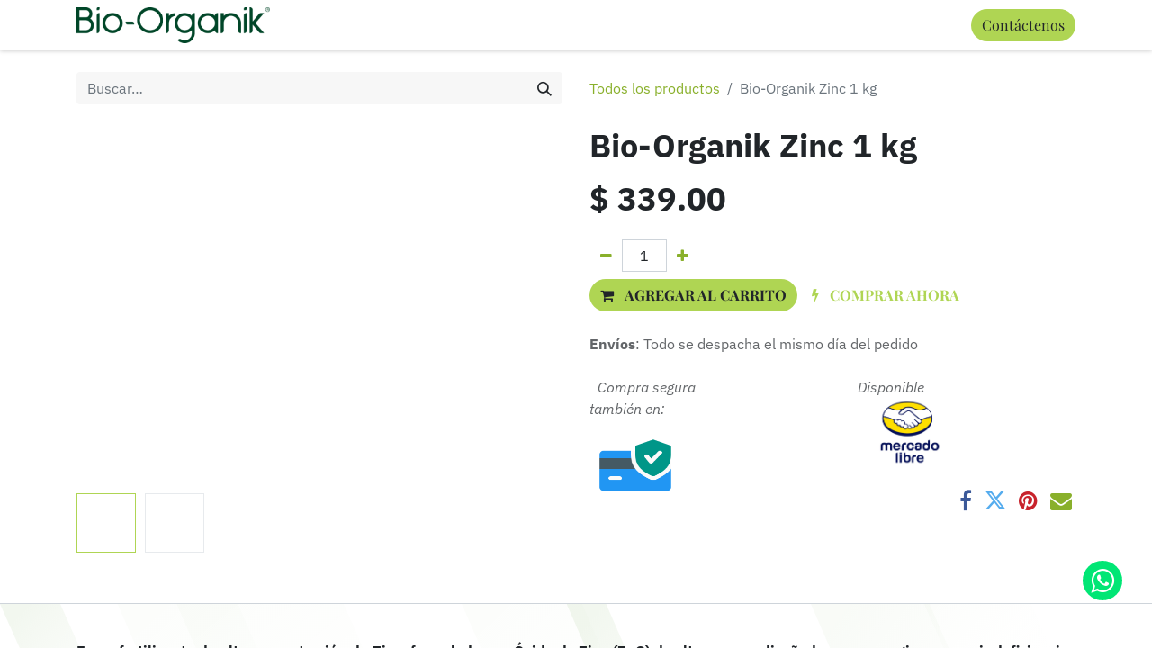

--- FILE ---
content_type: text/html; charset=utf-8
request_url: https://bio-organik.com.mx/shop/1010010-bio-organik-zinc-1-kg-645
body_size: 8910
content:

        

    
<!DOCTYPE html>
        
        
        
        
<html lang="es-MX" data-website-id="1" data-main-object="product.template(645,)" data-add2cart-redirect="2">
    <head>
        <meta charset="utf-8"/>
        <meta http-equiv="X-UA-Compatible" content="IE=edge,chrome=1"/>
        <meta name="viewport" content="width=device-width, initial-scale=1"/>
        <meta name="generator" content="Odoo"/>
        <meta name="keywords" content="Zinc,fertilizante zinc,zinc fertilizante precio,sulfato de,oxido de zinc,zinc quelato,zinc organico,para niños,o inorganico,oxido"/>
            
        <meta property="og:type" content="website"/>
        <meta property="og:title" content="Bio-Organik Zinc 1 kg"/>
        <meta property="og:site_name" content="Bio-Organik"/>
        <meta property="og:url" content="http://bio-organik.com.mx/shop/1010010-bio-organik-zinc-1-kg-645"/>
        <meta property="og:image" content="http://www.bio-organik.com.mx/web/image/product.template/645/image_1024?unique=ecfbe72"/>
        <meta property="og:description"/>
            
        <meta name="twitter:card" content="summary_large_image"/>
        <meta name="twitter:title" content="Bio-Organik Zinc 1 kg"/>
        <meta name="twitter:image" content="http://www.bio-organik.com.mx/web/image/product.template/645/image_1024?unique=ecfbe72"/>
        <meta name="twitter:description"/>
        
        <link rel="canonical" href="https://bio-organik.com.mx/shop/1010010-bio-organik-zinc-1-kg-645"/>
        
        <link rel="preconnect" href="https://fonts.gstatic.com/" crossorigin=""/>
        <title>Bio-Organik Zinc 1 kg | Bio-Organik</title>
        <link type="image/x-icon" rel="shortcut icon" href="/web/image/website/1/favicon?unique=d570192"/>
        <link rel="preload" href="/web/static/src/libs/fontawesome/fonts/fontawesome-webfont.woff2?v=4.7.0" as="font" crossorigin=""/>
        <link type="text/css" rel="stylesheet" href="/web/assets/19117-8643324/1/web.assets_frontend.min.css" data-asset-bundle="web.assets_frontend" data-asset-version="8643324"/>
        <script id="web.layout.odooscript" type="text/javascript">
            var odoo = {
                csrf_token: "f362f6ecb4e5e0871e27b1239c3614e3a6baca4bo1800499597",
                debug: "",
            };
        </script>
        <script type="text/javascript">
            odoo.__session_info__ = {"is_admin": false, "is_system": false, "is_website_user": true, "user_id": false, "is_frontend": true, "profile_session": null, "profile_collectors": null, "profile_params": null, "show_effect": true, "bundle_params": {"lang": "en_US", "website_id": 1}, "translationURL": "/website/translations", "cache_hashes": {"translations": "c2aecbfe254d05f42c77561f0d9c0c252b206da8"}, "geoip_country_code": null, "geoip_phone_code": null, "lang_url_code": "es_MX"};
            if (!/(^|;\s)tz=/.test(document.cookie)) {
                const userTZ = Intl.DateTimeFormat().resolvedOptions().timeZone;
                document.cookie = `tz=${userTZ}; path=/`;
            }
        </script>
        <script defer="defer" type="text/javascript" src="/web/assets/14083-d5cfc33/1/web.assets_frontend_minimal.min.js" data-asset-bundle="web.assets_frontend_minimal" data-asset-version="d5cfc33"></script>
        <script defer="defer" type="text/javascript" data-src="/web/assets/19118-8130d63/1/web.assets_frontend_lazy.min.js" data-asset-bundle="web.assets_frontend_lazy" data-asset-version="8130d63"></script>
        
        
    </head>
    <body>
        <div id="wrapwrap" class="   ">
                <header id="top" data-anchor="true" data-name="Header" class="  o_header_standard">
                    
                <div class="oe_structure oe_structure_solo" id="oe_structure_header_image_1">
            
        </div>
    <nav data-name="Navbar" class="navbar navbar-expand-lg navbar-light o_colored_level o_cc shadow-sm">
        
            <div id="top_menu_container" class="container">
                
    <a href="/" class="navbar-brand logo ">
            
            <span role="img" aria-label="Logo of Bio-Organik" title="Bio-Organik"><img src="/web/image/website/1/logo/Bio-Organik?unique=d570192" class="img img-fluid" width="95" height="40" alt="Bio-Organik" loading="lazy"/></span>
        </a>
    
                
        <div class="oe_structure oe_structure_solo d-lg-none me-3">
            <section class="s_text_block o_colored_level" data-snippet="s_text_block" data-name="Text" style="background-image: none;">
                <div class="container">
                    <a href="/contactus" class="btn btn-primary btn_cta" data-bs-original-title="" title="">Contáctenos</a>
                </div>
            </section>
        </div>
                
    <button type="button" data-bs-toggle="collapse" data-bs-target="#top_menu_collapse" class="navbar-toggler ">
        <span class="navbar-toggler-icon o_not_editable"></span>
    </button>
                
                <div id="top_menu_collapse" class="collapse navbar-collapse">
    <ul id="top_menu" role="menu" class="nav navbar-nav o_menu_loading ms-lg-3 flex-grow-1">
        
                        
    <li role="presentation" class="nav-item">
        <a role="menuitem" href="/" class="nav-link ">
            <span>Inicio</span>
        </a>
    </li>
    <li role="presentation" class="nav-item">
        <a role="menuitem" href="/nosotros" class="nav-link ">
            <span>Nosotros</span>
        </a>
    </li>
    <li role="presentation" class="nav-item">
        <a role="menuitem" href="/shop" class="nav-link ">
            <span>Tienda</span>
        </a>
    </li>
    <li role="presentation" class="nav-item">
        <a role="menuitem" href="/contactus" class="nav-link ">
            <span>Contáctenos</span>
        </a>
    </li>
    <li role="presentation" class="nav-item">
        <a role="menuitem" href="/partners" class="nav-link ">
            <span>Distribuidores</span>
        </a>
    </li>
    <li role="presentation" class="nav-item">
        <a role="menuitem" href="/aviso-de-privacidad" class="nav-link ">
            <span>Aviso de privacidad</span>
        </a>
    </li>
    <li role="presentation" class="nav-item">
        <a role="menuitem" href="/terms" class="nav-link ">
            <span>Términos y condiciones</span>
        </a>
    </li>
        
            <li class="nav-item ms-lg-3 divider d-none"></li> 
            <li class="o_wsale_my_cart align-self-md-start  nav-item ms-lg-3">
                <a href="/shop/cart" class="nav-link">
                    <i class="fa fa-shopping-cart"></i>
                    <sup class="my_cart_quantity badge text-bg-primary" data-order-id="">0</sup>
                </a>
            </li>
        
        
            <li class="o_wsale_my_wish d-none nav-item ms-lg-2 o_wsale_my_wish_hide_empty">
                <a href="/shop/wishlist" class="nav-link">
                    <i class="fa fa-1x fa-heart"></i>
                    <sup class="my_wish_quantity o_animate_blink badge text-bg-primary">0</sup>
                </a>
            </li>
        
                        
            <li class="nav-item ms-lg-auto o_no_autohide_item">
                <a href="/web/login" class="nav-link">Iniciar sesión</a>
            </li>
                        
        
        
                    
    </ul>
                    
                    
        <div class="oe_structure oe_structure_solo d-none d-lg-block ms-3">
            <section class="s_text_block o_colored_level" data-snippet="s_text_block" data-name="Text" style="background-image: none;">
                <div class="container">
                    <a href="/contactus" class="btn btn-primary btn_cta" data-bs-original-title="" title="">Contáctenos</a>
                </div>
            </section>
        </div>
                </div>
            </div>
        
    </nav>
    
        </header>
                <main>
                    
            <div itemscope="itemscope" itemtype="http://schema.org/Product" id="wrap" class="js_sale o_wsale_product_page ecom-zoomable zoomodoo-next" data-ecom-zoom-auto="1" data-ecom-zoom-click="1">
                <div class="oe_structure oe_empty oe_structure_not_nearest" id="oe_structure_website_sale_product_1" data-editor-message="DROP BUILDING BLOCKS HERE TO MAKE THEM AVAILABLE ACROSS ALL PRODUCTS"></div><section id="product_detail" class="container py-4 oe_website_sale " data-view-track="1" data-product-tracking-info="{&#34;item_id&#34;: &#34;07500464987495&#34;, &#34;item_name&#34;: &#34;[1010010] Bio-Organik Zinc 1 kg&#34;, &#34;item_category&#34;: &#34;Biol&#34;, &#34;currency&#34;: &#34;MXN&#34;, &#34;price&#34;: 339.0}">
                    <div class="row align-items-center">
                        <div class="col-lg-6 d-flex align-items-center">
                            <div class="d-flex justify-content-between w-100">
    <form method="get" class="o_searchbar_form o_wait_lazy_js s_searchbar_input o_wsale_products_searchbar_form me-auto flex-grow-1 mb-2 mb-lg-0" action="/shop" data-snippet="s_searchbar_input">
            <div role="search" class="input-group me-sm-2">
        <input type="search" name="search" class="search-query form-control oe_search_box border-0 text-bg-light" placeholder="Buscar…" data-display-price="True" data-search-type="products" data-limit="5" data-display-image="true" data-display-description="true" data-display-extra-link="true" data-display-detail="true" data-order-by="name asc"/>
        <button type="submit" aria-label="Búsqueda" title="Búsqueda" class="btn oe_search_button btn btn-light">
            <i class="oi oi-search"></i>
        </button>
    </div>

            <input name="order" type="hidden" class="o_search_order_by" value="name asc"/>
            
        
        </form>
        <div class="o_pricelist_dropdown dropdown d-none">

            <a role="button" href="#" data-bs-toggle="dropdown" class="dropdown-toggle btn btn-light">
                Pública
            </a>
            <div class="dropdown-menu" role="menu">
            </div>
        </div>
                            </div>
                        </div>
                        <div class="col-lg-6 d-flex align-items-center">
                            <ol class="breadcrumb p-0 mb-2 m-lg-0">
                                <li class="breadcrumb-item o_not_editable">
                                    <a href="/shop">Todos los productos</a>
                                </li>
                                
                                <li class="breadcrumb-item active">
                                    <span>Bio-Organik Zinc 1 kg</span>
                                </li>
                            </ol>
                        </div>
                    </div>
                    <div class="row" id="product_detail_main" data-name="Product Page" data-image_width="50_pc" data-image_layout="carousel">
                        <div class="col-lg-6 mt-lg-4 o_wsale_product_images position-relative">
        <div id="o-carousel-product" class="carousel slide position-sticky mb-3 overflow-hidden" data-bs-ride="carousel" data-bs-interval="0" data-name="Carrusel de productos">
            <div class="o_carousel_product_outer carousel-outer position-relative flex-grow-1">
                <div class="carousel-inner h-100">
                        <div class="carousel-item h-100 active">
        <div class="d-flex align-items-center justify-content-center h-100 oe_unmovable"><img src="/web/image/product.product/632/image_1024/%5B1010010%5D%20Bio-Organik%20Zinc%201%20kg?unique=1da45d4" class="img img-fluid oe_unmovable product_detail_img mh-100" alt="Bio-Organik Zinc 1 kg" loading="lazy"/></div>
                        </div>
                        <div class="carousel-item h-100">
        <div class="d-flex align-items-center justify-content-center h-100 oe_unmovable"><img src="/web/image/product.image/58/image_1024/Bio-Organik%20Zinc%201%20kg?unique=9c079f4" class="img img-fluid oe_unmovable product_detail_img mh-100" alt="Bio-Organik Zinc 1 kg" data-zoom="1" data-zoom-image="/web/image/product.image/58/image_1920/Bio-Organik%20Zinc%201%20kg?unique=9c079f4" loading="lazy"/></div>
                        </div>
                </div>
                    <a class="carousel-control-prev" href="#o-carousel-product" role="button" data-bs-slide="prev">
                        <span class="fa fa-chevron-left fa-2x oe_unmovable" role="img" aria-label="Anterior" title="Anterior"></span>
                    </a>
                    <a class="carousel-control-next" href="#o-carousel-product" role="button" data-bs-slide="next">
                        <span class="fa fa-chevron-right fa-2x oe_unmovable" role="img" aria-label="Siguiente" title="Siguiente" contenteditable="false">​</span>
                    </a>
            </div>
        <div class="o_carousel_product_indicators pt-2 overflow-hidden">
            <ol class="carousel-indicators  position-static pt-2 pt-lg-0 mx-auto my-0 text-start">
                <li data-bs-target="#o-carousel-product" class="align-top position-relative active" data-bs-slide-to="0">
                    <div><img src="/web/image/product.product/632/image_128/%5B1010010%5D%20Bio-Organik%20Zinc%201%20kg?unique=1da45d4" class="img o_image_64_cover" alt="Bio-Organik Zinc 1 kg" loading="lazy"/></div>
                </li><li data-bs-target="#o-carousel-product" class="align-top position-relative " data-bs-slide-to="1">
                    <div><img src="/web/image/product.image/58/image_128/Bio-Organik%20Zinc%201%20kg?unique=9c079f4" class="img o_image_64_cover" alt="Bio-Organik Zinc 1 kg" loading="lazy"/></div>
                </li>
            </ol>
        </div>
        </div>
                        </div>
                        <div id="product_details" class="col-lg-6 mt-md-4">
                            
                            <h1 itemprop="name">Bio-Organik Zinc 1 kg</h1>
                            <span itemprop="url" style="display:none;">https://bio-organik.com.mx/shop/1010010-bio-organik-zinc-1-kg-645</span>
                            <span itemprop="image" style="display:none;">https://bio-organik.com.mx/web/image/product.template/645/image_1920?unique=1da45d4</span>
                            
                            <form action="/shop/cart/update" method="POST">
                                <input type="hidden" name="csrf_token" value="f362f6ecb4e5e0871e27b1239c3614e3a6baca4bo1800499597"/>
                                <div class="js_product js_main_product mb-3">
                                    <div>
        <div itemprop="offers" itemscope="itemscope" itemtype="http://schema.org/Offer" class="product_price mt-2 mb-3 d-inline-block">
            <h3 class="css_editable_mode_hidden">
                <span class="oe_price" style="white-space: nowrap;" data-oe-type="monetary" data-oe-expression="combination_info[&#39;price&#39;]">$ <span class="oe_currency_value">339.00</span></span>
                <span itemprop="price" style="display:none;">339.0</span>
                <span itemprop="priceCurrency" style="display:none;">MXN</span>
                <span style="text-decoration: line-through; white-space: nowrap;" itemprop="listPrice" class="text-danger oe_default_price ms-1 h5 d-none" data-oe-type="monetary" data-oe-expression="combination_info[&#39;list_price&#39;]">$ <span class="oe_currency_value">339.00</span></span>
            </h3>
            <h3 class="css_non_editable_mode_hidden decimal_precision" data-precision="2">
                <span>$ <span class="oe_currency_value">339.00</span></span>
            </h3>
        </div>
        <div id="product_unavailable" class="d-none">
            <h3 class="fst-italic">No está disponible para venta</h3>
        </div>
                                    </div>
                                    
                <ul class="d-none js_add_cart_variants mb-0" data-attribute_exclusions="{&#34;exclusions&#34;: {}, &#34;archived_combinations&#34;: [], &#34;parent_exclusions&#34;: {}, &#34;parent_combination&#34;: [], &#34;parent_product_name&#34;: null, &#34;mapped_attribute_names&#34;: {}}"></ul>
                <input type="hidden" class="product_template_id" value="645"/>
                <input type="hidden" class="product_id" name="product_id" value="632"/>
        <p class="css_not_available_msg alert alert-warning">Esta combinación no existe.</p>
                                    <div id="o_wsale_cta_wrapper" class="d-flex flex-wrap align-items-center">
        <div contenteditable="false" class="css_quantity input-group d-inline-flex me-2 mb-2 align-middle ">
            <a class="btn btn-link js_add_cart_json" aria-label="Quitar uno" title="Quitar uno" href="#">
                <i class="fa fa-minus"></i>
            </a>
            <input type="text" class="form-control quantity text-center" data-min="1" name="add_qty" value="1"/>
            <a class="btn btn-link float_left js_add_cart_json" aria-label="Agregue uno" title="Agregue uno" href="#">
                <i class="fa fa-plus"></i>
            </a>
        </div>
                                        <div id="add_to_cart_wrap" class="d-inline-flex align-items-center mb-2 me-auto">
                                            <a data-animation-selector=".o_wsale_product_images" role="button" id="add_to_cart" href="#" class="btn btn-primary js_check_product a-submit flex-grow-1 ">
                                                <i class="fa fa-shopping-cart me-2"></i>
                                                <span style="font-weight: bold">AGREGAR AL CARRITO</span>
                                            </a>
            <a role="button" href="#" class="btn btn-outline-primary o_we_buy_now ms-1 ">
                <i class="fa fa-bolt me-2"></i>
                <span style="font-weight:bold">COMPRAR AHORA</span>
            </a>
                                        </div>
                                        <div id="product_option_block" class="d-flex flex-wrap w-100"></div>
                                    </div>
      <div class="availability_messages o_not_editable"></div>
                                    <div id="contact_us_wrapper" class="d-none oe_structure oe_structure_solo ">
                                        <section class="s_text_block" data-snippet="s_text_block" data-name="Text">
                                            <div class="container">
                                                <a class="btn btn-primary btn_cta" href="/contactus">Contáctenos
                                                </a>
                                            </div>
                                        </section>
                                    </div>
                                </div>
                            </form>
                            <div id="o_product_terms_and_share" class="d-flex justify-content-between flex-column flex-md-row align-items-md-end mb-3">
            <p class="text-muted mb-0">
                
                <strong>Envíos</strong>: Todo se despacha el mismo día del pedido<br/><span class="oe-tabs" style="width: 9px;">	</span>​<span class="oe-tabs" style="width: 40px;">	</span>​<span class="oe-tabs" style="width: 40px;">	</span>​<span class="oe-tabs" style="width: 40px;">	</span>​<span class="oe-tabs" style="width: 40px;">	</span>​<span class="oe-tabs" style="width: 40px;">	</span>​<span class="oe-tabs" style="width: 40px;">	</span>​<span class="oe-tabs" style="width: 40px;">	</span>​<br/><span class="oe-tabs" style="width: 9px;">	</span><em>Compra segura&nbsp; &nbsp; &nbsp; &nbsp; &nbsp; &nbsp; &nbsp; &nbsp; &nbsp; &nbsp; &nbsp; &nbsp; &nbsp; &nbsp; &nbsp; &nbsp; &nbsp; &nbsp; &nbsp; &nbsp; &nbsp; &nbsp; &nbsp;Disponible tamb<a href="https://www.mercadolibre.com.mx/pagina/bioorganik?item_id=MLM2125966963&amp;category_id=MLM442408&amp;seller_id=1945614994&amp;client=recoview-selleritems&amp;recos_listing=true#origin=upp&amp;component=sellerData&amp;typeSeller=eshop"><img src="/web/image/15428-61d7b4ee/mercado-libre8717.logowik.com.png" class="img-fluid float-end" data-bs-original-title="" title="" aria-describedby="tooltip268378" data-original-id="15428" data-original-src="/web/image/15428-61d7b4ee/mercado-libre8717.logowik.com.png" data-mimetype="image/png" style="width: 25% !important;" loading="lazy"/></a>ién en:<br/><img src="/web/image/15538-6dd85b14/credit-card.png" alt="" class="img img-fluid o_we_custom_image o_we_image_cropped" data-bs-original-title="" title="" aria-describedby="tooltip575231" data-original-id="15537" data-original-src="/web/image/15537-8f46664e/credit-card.png" data-mimetype="image/png" style="transform: scaleX(0.78) scaleY(0.64); animation-play-state: paused; transition: none; width: 25% !important;" data-width="512" data-height="512" data-scale-x="1" data-scale-y="1" data-aspect-ratio="0/0" loading="lazy"/></em><strong><br/></strong></p>
            <div class="h4 mt-3 mb-0 d-flex justify-content-md-end flex-shrink-0" contenteditable="false">
    <div data-snippet="s_share" class="s_share text-start text-lg-end">
        <a href="https://www.facebook.com/sharer/sharer.php?u={url}" target="_blank" class="s_share_facebook mx-1 my-0">
            <i class="fa fa-facebook "></i>
        </a>
        <a href="https://twitter.com/intent/tweet?text={title}&amp;url={url}" target="_blank" class="s_share_twitter mx-1 my-0">
            <i class="fa fa-twitter "></i>
        </a>
        <a href="https://pinterest.com/pin/create/button/?url={url}&amp;media={media}&amp;description={title}" target="_blank" class="s_share_pinterest mx-1 my-0">
            <i class="fa fa-pinterest "></i>
        </a>
        <a href="mailto:?body={url}&amp;subject={title}" class="s_share_email mx-1 my-0">
            <i class="fa fa-envelope "></i>
        </a>
    </div>
            </div>
                            </div>
          <input id="wsale_user_email" type="hidden" value=""/>
                        </div>
                    </div>
                </section>
                <div itemprop="description" class="oe_structure oe_empty mt16" id="product_full_description"><section class="s_text_block pt40 o_colored_level pb0 o_half_screen_height" data-snippet="s_text_block" data-name="Texto" style="background-image: none; position: relative;" data-oe-shape-data='{"shape":"web_editor/Rainy/08_001","colors":{"c1":"#6BA54A","c4":"#FFFFFF"},"flip":[],"animated":"true"}'><div class="o_we_shape o_web_editor_Rainy_08_001 o_we_animated" style='background-image: url("/web_editor/shape/web_editor%2FRainy%2F08_001.svg?c1=%236BA54A&amp;c4=%23FFFFFF");'></div>
        <div class="s_allow_columns container">
            <p style="text-align: justify;"><b>Es un <strong>fertilizante de alta concentración de Zinc</strong>, formulado con Óxido<strong> de Zinc (ZnO)</strong> de alta pureza, diseñado para <strong>corregir y prevenir deficiencias de zinc en los cultivos</strong>. El Zinc es un <strong>micronutriente esencial</strong> en el metabolismo vegetal, clave en la síntesis de proteínas, la producción de clorofila y la activación de diversas enzimas responsables del crecimiento y desarrollo de la planta.</b></p><p style="text-align: justify;">Su formulación permite una <strong>rápida asimilación y una liberación sostenida</strong>, asegurando un suministro eficiente de zinc tanto en aplicaciones foliares como en el suelo.</p><p style="text-align: justify;"><strong>Beneficios y Modo de Acción:</strong></p><p style="text-align: justify;">
✔ <strong>Corrige y previene deficiencias de Zinc</strong>, mejorando el crecimiento vegetal.</p><p style="text-align: justify;">
✔ <strong>Promueve la síntesis de auxinas y proteínas</strong>, fundamentales para el desarrollo radicular y foliar.</p><p style="text-align: justify;">
✔ <strong>Optimiza la fotosíntesis</strong>, favoreciendo una mayor producción de clorofila.</p><p style="text-align: justify;">
✔ <strong>Mejora la resistencia al estrés abiótico</strong>, como sequía y bajas temperaturas.</p><p style="text-align: justify;">
✔ <strong>Favorece la maduración de frutos y semillas</strong>, contribuyendo a la calidad de la cosecha.</p><p style="text-align: justify;">
✔ <strong>Compatible con sistemas de fertirrigación y aplicaciones foliares</strong>.</p><p style="text-align: justify;"><b>
✔ <strong>Formulación de alta estabilidad</strong>, asegurando una aplicación homogénea y eficiente.</b><br></p><p class="o_default_snippet_text" style="text-align: justify;">


<img src="/web/image/1659-4f27b393/OMRI-listed-prod-avail-spanish-cmyk.jpg" alt="" class="img img-fluid o_we_custom_image" data-original-id="1659" data-original-src="/web/image/1659-4f27b393/OMRI-listed-prod-avail-spanish-cmyk.jpg" data-mimetype="image/jpeg" data-bs-original-title="" title="" aria-describedby="tooltip547400" loading="lazy" style="width: 25% !important;"></p><p class="o_default_snippet_text" style="text-align: justify;">Certificado OMRI</p><p class="o_default_snippet_text" style="text-align: justify;"><a href="https://www.omri.org/es/mfg/boe/certificado/19400"><span class="fa fa-cloud-download fa-2x" data-bs-original-title="" title="" aria-describedby="tooltip103917"></span></a><br></p></div>
    </section></div>
            <div class="oe_structure oe_structure_solo oe_unremovable oe_unmovable" id="oe_structure_website_sale_recommended_products">
                <section data-snippet="s_dynamic_snippet_products" class="oe_unmovable oe_unremovable s_dynamic_snippet_products o_wsale_alternative_products s_dynamic o_colored_level pb0 pt0 s_product_product_borderless_1 o_half_screen_height o_dynamic_empty" data-name="Alternative Products" style="background-image: none;" data-template-key="website_sale.dynamic_filter_template_product_product_borderless_1" data-product-category-id="all" data-number-of-records="16" data-carousel-interval="5000" data-bs-original-title="" title="" data-filter-id="6">
                    <div class="o_not_editable container">
                        <div class="css_non_editable_mode_hidden">
                            <div class="missing_option_warning alert alert-info rounded-0 fade show d-none d-print-none o_default_snippet_text">
                                Su snippet dinámico se mostrará aquí...
                                Este mensaje se muestra ya que no bindí ni un filtro ni una plantilla para usar.
                            </div>
                        </div>
                        <div class="dynamic_snippet_template"></div>
                    </div>
                </section>
            </div><div class="oe_structure oe_empty oe_structure_not_nearest mt16" id="oe_structure_website_sale_product_2" data-editor-message="DROP BUILDING BLOCKS HERE TO MAKE THEM AVAILABLE ACROSS ALL PRODUCTS"></div></div>
        
                </main>
                <footer id="bottom" data-anchor="true" data-name="Footer" class="o_footer o_colored_level o_cc  o_footer_slideout">
                    <div id="footer" class="oe_structure oe_structure_solo"><div class="s_popup o_snippet_invisible d-none" data-vcss="001" data-snippet="s_popup" data-name="Ventana emergente" id="sPopup1756519021278" style="background-image: none;" data-invisible="1">
        <div class="modal fade modal_shown s_popup_middle" style="display: none; background-color: var(--black-50) !important;" data-show-after="1000" data-display="afterDelay" data-consents-duration="365" data-bs-focus="false" data-bs-backdrop="false" tabindex="-1" aria-hidden="true">
            <div class="modal-dialog d-flex">
                <div class="modal-content oe_structure">
                    <div class="s_popup_close js_close_popup o_we_no_overlay o_not_editable o_default_snippet_text" aria-label="Cerrar" contenteditable="false">×</div>
                    <section class="s_banner pt96 pb96 o_colored_level oe_img_bg o_bg_img_center o_bg_img_origin_border_box" data-snippet="s_banner" style="background-image: url(&#34;/web/image/16774-618ec396/unnamed.png&#34;);" data-original-id="16771" data-original-src="/web/image/16771-f8fc1d44/unnamed.png" data-mimetype="image/png" data-resize-width="512">
                        <div class="container">
                            <div class="row s_nb_column_fixed">
                                <div class="text-center o_cc o_cc1 jumbotron o_colored_level offset-lg-3 col-lg-7 pb0 pt0">
                                    <h2><font style="font-size: 62px;">Encuesta de mercado</font><br/></h2>
                                    <p class="lead">Agradecemos nos ayudes a contestar la siguiente encuesta</p><a href="http://www.bio-organik.com.mx/survey/start/0a746478-7c0e-453e-be11-66370df6b8f8" class="mb-2 btn btn-primary" data-bs-original-title="" title="">Participa</a></div>
                            </div>
                        </div>
                    </section>
                </div>
            </div>
        </div>
    </div>
            
            <section class="s_text_block pt24" data-snippet="s_text_block" data-name="Text" style="background-image: none;" id="S%C3%ADganos" data-anchor="true">
                <div>
                    <div class="row o_grid_mode" data-row-count="2">
    

    

    

    

    

    

    

    

    

    

    

    

    

    

    

    

    

    

    

                        
                        
                        <div class="o_colored_level o_grid_item g-height-2 g-col-lg-2 col-lg-2" style="grid-area: 1 / 4 / 3 / 6; z-index: 0;"><a href="/jobs">Trabaja con nosotros<br/></a><br/><a href="/aviso-de-privacidad">Aviso de privacidad</a></div>
                    <div class="o_colored_level o_grid_item g-col-lg-2 g-height-2 col-lg-2" style="z-index: 1; grid-area: 1 / 2 / 3 / 4;">
                            <p><a href="/" data-bs-original-title="" title="">Inicio</a></p><p><a href="/contactus" data-bs-original-title="" title="">Contáctenos</a></p><p><a href="" data-bs-original-title="" title="">​</a></p>
                        </div><div class="o_colored_level o_grid_item g-col-lg-3 g-height-2 col-lg-3" style="z-index: 2; grid-area: 1 / 6 / 3 / 9;">
                            <div class="s_social_media o_not_editable text-end" data-snippet="s_social_media" data-name="Social Media" contenteditable="false">
                                <h5 class="s_social_media_title d-none">Síganos</h5>
<a href="/website/social/facebook" class="s_social_media_facebook" target="_blank">
                                    <i class="fa fa-1x fa-facebook rounded-circle shadow-sm o_editable_media" contenteditable="false">​</i>
                                </a>
<a href="/website/social/instagram" class="s_social_media_instagram" target="_blank">
                                    <i class="fa fa-1x fa-instagram rounded-circle shadow-sm o_editable_media" contenteditable="false">​</i>
                                </a>
</div><ul class="list-unstyled mb-0"><li><span class="o_force_ltr"><font class="text-200">​</font></span></li>
                                <li><a href="mailto:bio.organik@gmail.com" data-bs-original-title="" title=""><font class="text-200">​</font></a></li>
                            </ul>
                        </div></div>
                </div>
            </section>
        </div>
    <div class="o_footer_copyright o_colored_level o_cc" data-name="Copyright">
                        <div class="container py-3">
                            <div class="row">
                                <div class="col-sm text-center text-sm-start text-muted">
                                    <span class="o_footer_copyright_name me-2">Bio-Organik®</span>
        
        
                                </div>
                                <div class="col-sm text-center text-sm-end o_not_editable">
        <div class="o_brand_promotion"></div>
                                </div>
                            </div>
                        </div>
                    </div>
                </footer>
            </div>
            <a target="_blank" id="whatsapp_icon" href="https://api.whatsapp.com/send?phone=+523511478015&amp;text=Bio-Organik">
                <i class="fa fa-whatsapp"></i>
            </a>
                    <script>
            
                window.addEventListener('load', function () {
                    odoo.define('im_livechat.loaderData', function() {
                        return {
                            isAvailable: false,
                            serverUrl: "http://www.bio-organik.com.mx",
                            options: {},
                        };
                    });
                });
            
                    </script>
            <script id="tracking_code" async="1" src="https://www.googletagmanager.com/gtag/js?id=G-XWY4K3GEC"></script>
            <script id="tracking_code_config">
                window.dataLayer = window.dataLayer || [];
                function gtag(){dataLayer.push(arguments);}
                gtag('consent', 'default', {
                    'ad_storage': 'denied',
                    'ad_user_data': 'denied',
                    'ad_personalization': 'denied',
                    'analytics_storage': 'denied',
                });
                gtag('js', new Date());
                gtag('config', 'G-XWY4K3GEC');
                function allConsentsGranted() {
                    gtag('consent', 'update', {
                        'ad_storage': 'granted',
                        'ad_user_data': 'granted',
                        'ad_personalization': 'granted',
                        'analytics_storage': 'granted',
                    });
                }
                    allConsentsGranted();
            </script>
        
        </body>
</html>
    

--- FILE ---
content_type: image/svg+xml
request_url: https://bio-organik.com.mx/web_editor/shape/web_editor%2FRainy%2F08_001.svg?c1=%236BA54A&c4=%23FFFFFF
body_size: 908
content:
<svg xmlns="http://www.w3.org/2000/svg" xmlns:xlink="http://www.w3.org/1999/xlink" viewBox="0 0 1400 1400">
	<style>
		@media only screen and (max-width: 300px) {
			.preview_opacity {stop-opacity: 1;}
		}
    </style>
	<defs>
		<linearGradient id="linear-gradient" x1="8580.65" y1="1132.94" x2="8580.86" y2="1133.27" gradientTransform="translate(-7080023.8 -1371996.47) scale(825.14 1211)" gradientUnits="userSpaceOnUse">
			<stop offset="0" stop-color="#6BA54A" stop-opacity="0.1" class="preview_opacity"/>
			<stop offset="1" stop-color="#FFFFFF" stop-opacity="0"/>
		</linearGradient>
		<linearGradient id="linear-gradient-2" x1="8580.43" y1="1132.95" x2="8580.57" y2="1133.15" xlink:href="#linear-gradient"/>
		<linearGradient id="linear-gradient-3" x1="8581.81" y1="1132.92" x2="8581.91" y2="1133.06" xlink:href="#linear-gradient"/>
		<linearGradient id="linear-gradient-4" x1="8580.02" y1="1132.94" x2="8580.24" y2="1133.27" gradientTransform="translate(-7079089.8 -1371996.47) scale(825.14 1211)" xlink:href="#linear-gradient"/>
		<linearGradient id="linear-gradient-5" x1="8581.73" y1="1132.94" x2="8581.94" y2="1133.27" gradientTransform="translate(-8053572.65 -1371996.47) scale(938.49 1211)" xlink:href="#linear-gradient"/>
		<linearGradient id="linear-gradient-6" x1="8576.37" y1="1132.94" x2="8576.58" y2="1133.27" gradientTransform="translate(-5386592.97 -1371996.47) scale(628.16 1211)" xlink:href="#linear-gradient"/>
		<linearGradient id="linear-gradient-7" x1="8576.89" y1="1132.91" x2="8577.14" y2="1133.28" gradientTransform="translate(-5386592.97 -1371996.47) scale(628.16 1211)" xlink:href="#linear-gradient"/>
	</defs>
	<path id="shape_1" d="M142.83,0H289.32L537.15,569.93H390.66Z" style="fill: url(#linear-gradient)">
		<animate dur="5s" repeatCount="indefinite" attributeName="opacity" attributeType="XML" values="1;.1;1"/>
	</path>
	<path id="shape_2" d="M0,0H73.24L239.9,373.28H166.66Z" style="fill: url(#linear-gradient-2)">
		<animate dur="3s" repeatCount="indefinite" attributeName="opacity" attributeType="XML" values="1;.1;1"/>
	</path>
	<path id="shape_3" d="M1122.83,0H1253l83.32,186.64H1206.16Z" style="fill: url(#linear-gradient-3)">
		<animate dur="6s" repeatCount="indefinite" attributeName="opacity" attributeType="XML" values="1;.1;1"/>
	</path>
	<path id="shape_4" d="M561.2,0H707.68L955.51,569.93,809,569.8Z" style="fill: url(#linear-gradient-4)">
		<animate dur="6s" repeatCount="indefinite" attributeName="opacity" attributeType="XML" values="1;.1;1"/>
	</path>
	<path id="shape_5" d="M214.72,0H417.88L665.71,569.93H462.55Z" style="fill: url(#linear-gradient-5)">
		<animate dur="6s" repeatCount="indefinite" attributeName="opacity" attributeType="XML" values="1;.1;1"/>
	</path>
	<path id="shape_6" d="M688.69,0h48L984.46,569.8l-48.32-.72Z" style="fill: url(#linear-gradient-6)">
		<animate dur="3s" repeatCount="indefinite" attributeName="opacity" attributeType="XML" values="1;.1;1"/>
	</path>
	<path id="shape_7" d="M985.44,0h144.24l247.77,569.8-144.55-.72Z" style="fill: url(#linear-gradient-7)">
		<animate dur="4s" repeatCount="indefinite" attributeName="opacity" attributeType="XML" values="1;.1;1"/>
	</path>
</svg>
